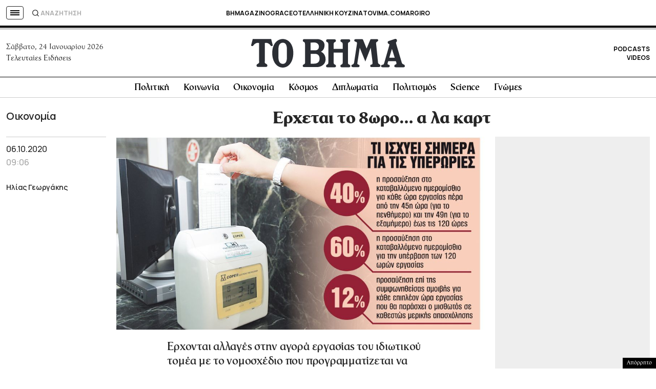

--- FILE ---
content_type: text/html; charset=utf-8
request_url: https://www.google.com/recaptcha/api2/aframe
body_size: 181
content:
<!DOCTYPE HTML><html><head><meta http-equiv="content-type" content="text/html; charset=UTF-8"></head><body><script nonce="Wh05mckbfnK9FpklbgemzQ">/** Anti-fraud and anti-abuse applications only. See google.com/recaptcha */ try{var clients={'sodar':'https://pagead2.googlesyndication.com/pagead/sodar?'};window.addEventListener("message",function(a){try{if(a.source===window.parent){var b=JSON.parse(a.data);var c=clients[b['id']];if(c){var d=document.createElement('img');d.src=c+b['params']+'&rc='+(localStorage.getItem("rc::a")?sessionStorage.getItem("rc::b"):"");window.document.body.appendChild(d);sessionStorage.setItem("rc::e",parseInt(sessionStorage.getItem("rc::e")||0)+1);localStorage.setItem("rc::h",'1769284102882');}}}catch(b){}});window.parent.postMessage("_grecaptcha_ready", "*");}catch(b){}</script></body></html>

--- FILE ---
content_type: application/javascript; charset=utf-8
request_url: https://fundingchoicesmessages.google.com/f/AGSKWxUhHe7o4mumGWHwpUd0d0k8KtsIXBLiexYcYX_cRRRt2IzJHJHMlY-siTnBMU85cswnIBLAGLt3H978HW02dFZB9Ox2rG5nLp6tYlsZ1QkloTfnXqPyy3ZJL_97OqKakg6YPEir3eKwsVEKD8hoNEq4KsRXVvD_Qt9YtmIh5gVtGXf9ZrPPvn5C4INq/_/displayads1./ad_ttb./adblocker-leader./background_ad__player_ads_
body_size: -1288
content:
window['3d66ae83-c3ea-4e1e-91b7-81e2e99e56c4'] = true;